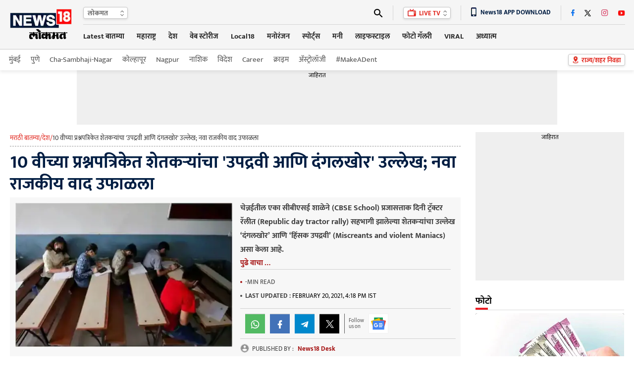

--- FILE ---
content_type: text/html; charset=utf-8
request_url: https://www.google.com/recaptcha/api2/aframe
body_size: 182
content:
<!DOCTYPE HTML><html><head><meta http-equiv="content-type" content="text/html; charset=UTF-8"></head><body><script nonce="UU85rzska2xc95shKm0UsQ">/** Anti-fraud and anti-abuse applications only. See google.com/recaptcha */ try{var clients={'sodar':'https://pagead2.googlesyndication.com/pagead/sodar?'};window.addEventListener("message",function(a){try{if(a.source===window.parent){var b=JSON.parse(a.data);var c=clients[b['id']];if(c){var d=document.createElement('img');d.src=c+b['params']+'&rc='+(localStorage.getItem("rc::a")?sessionStorage.getItem("rc::b"):"");window.document.body.appendChild(d);sessionStorage.setItem("rc::e",parseInt(sessionStorage.getItem("rc::e")||0)+1);localStorage.setItem("rc::h",'1768978357623');}}}catch(b){}});window.parent.postMessage("_grecaptcha_ready", "*");}catch(b){}</script></body></html>

--- FILE ---
content_type: application/javascript; charset=utf-8
request_url: https://fundingchoicesmessages.google.com/f/AGSKWxVcc5TezwHWEyVq1kZlsg8lzQkCldwenBGyHVZDd3YMaLzFjdZu9YeQL-azOjXsz0zwWFBlejYhnCAE3oTq1VKo8i6I2pR2cEotkjz8BqUEIaPQ2oaoF8312IqG1ln5WHwzVgxsURley25bZUzWHxyW1oAGXfwsMJLEZIGjm5kC7vWEEn_MKBXK7j3O/_/468x060_/adscontent2._ad4./reklama2.-ads-180x
body_size: -1291
content:
window['17987e8c-5f14-4726-bcda-2ed831a43d9c'] = true;